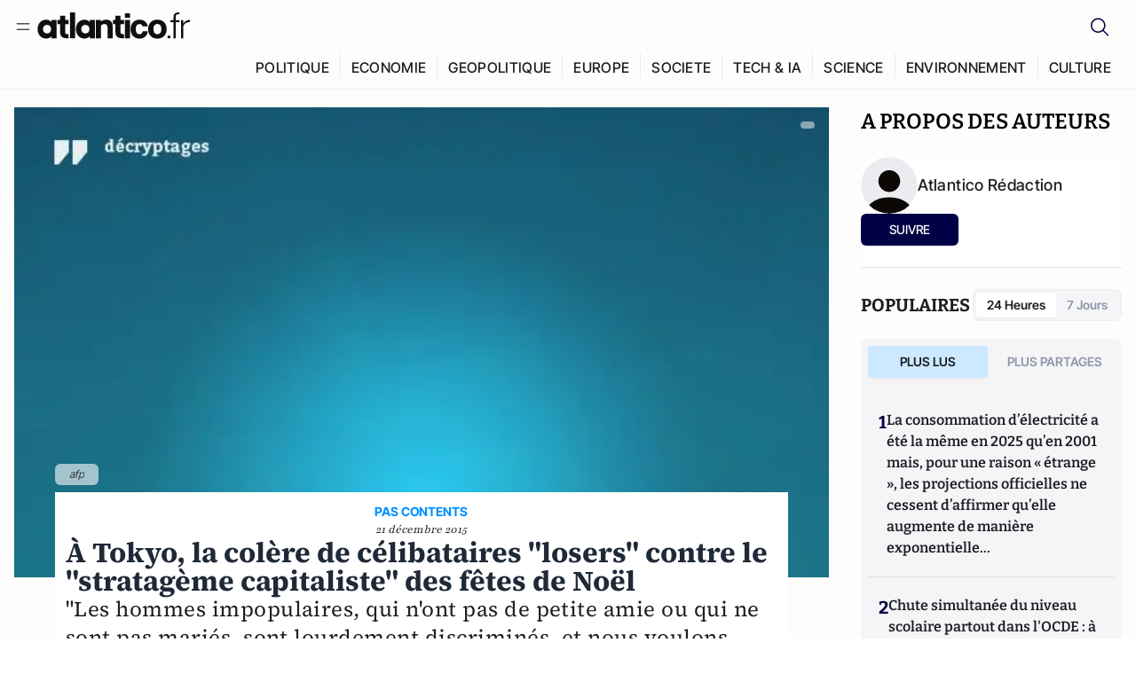

--- FILE ---
content_type: text/javascript; charset=utf-8
request_url: https://atlantico.fr/v3_nuxt/CN9sZZFA.js
body_size: 248
content:
const C="data:image/svg+xml,%3csvg%20width='24'%20height='24'%20viewBox='0%200%2024%2024'%20fill='none'%20xmlns='http://www.w3.org/2000/svg'%3e%3cpath%20d='M21.2765%2021.6164L15.6125%2015.9523C16.9735%2014.3183%2017.6522%2012.2225%2017.5074%2010.1009C17.3625%207.97924%2016.4053%205.99512%2014.8348%204.56126C13.2644%203.12741%2011.2016%202.35421%209.07555%202.40253C6.94953%202.45084%204.92397%203.31694%203.42026%204.82065C1.91655%206.32436%201.05045%208.34992%201.00213%2010.4759C0.953823%2012.602%201.72702%2014.6648%203.16087%2016.2352C4.59473%2017.8057%206.57885%2018.7629%208.70048%2018.9078C10.8221%2019.0526%2012.9179%2018.3739%2014.5519%2017.0129L20.216%2022.6769L21.2765%2021.6164ZM2.52654%2010.6769C2.52654%209.34191%202.92243%208.03687%203.66412%206.92684C4.40582%205.8168%205.46003%204.95164%206.69343%204.44075C7.92683%203.92986%209.28403%203.79618%2010.5934%204.05663C11.9028%204.31709%2013.1055%204.95996%2014.0495%205.90396C14.9935%206.84797%2015.6364%208.0507%2015.8968%209.36008C16.1573%2010.6694%2016.0236%2012.0266%2015.5127%2013.26C15.0018%2014.4935%2014.1367%2015.5477%2013.0266%2016.2894C11.9166%2017.0311%2010.6116%2017.4269%209.27654%2017.4269C7.48694%2017.425%205.77121%2016.7132%204.50577%2015.4477C3.24033%2014.1823%202.52853%2012.4665%202.52654%2010.6769Z'%20fill='%23000044'/%3e%3c/svg%3e";export{C as _};
